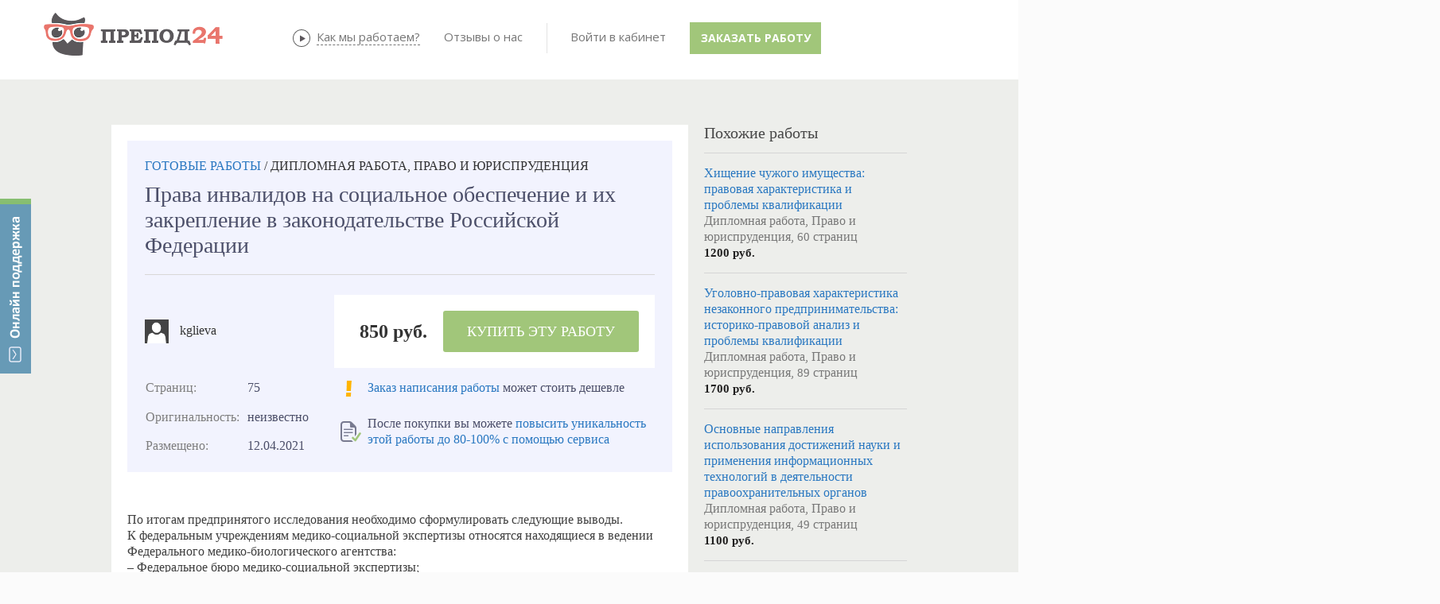

--- FILE ---
content_type: text/css
request_url: https://prepod24.ru/stuff.css
body_size: 1357
content:
.cmsAdminMenu
{
    position: fixed;
    right: 0;
    top: 130px;
    z-index: 1000;
}
.cmsAdminMenu > a
{
    display: block;
    text-align: center;
    color: #fff;
    background: #1570a6;
    font-weight: bold;
    text-decoration: none;
    padding: 15px 30px;
    font-size: 1.3em;
    line-height: 1em;
}


.cmsAdminMenu2
{
    display: none;
}
.cmsAdminMenu2 ul
{
    padding-right: 15px;
    font-size: 0.8em;
    background: #fff;
    margin: 0;
    padding: 10px 0;
    padding-left: 50px;
    padding-right: 10px;
    border: solid 1px #aaa;
    border-width: 0 0 1px 1px;
}
.modalYes
{
    background-color: #a1c67a;
    border: 1px solid #a1c67a;
    -ms-border-radius: 5px;
    -moz-border-radius: 5px;
    -webkit-border-radius: 5px;
    border-radius: 5px;
    padding-left: 30px;
    padding-right: 30px;
    padding-top: 10px;
    padding-bottom: 10px;
    color: white;
    font-size: 16px;
     font-family: 'Open Sans', sans-serif !important;
        
}
.modalNo
{
    background-color: #c1c6c8;
    border: 1px solid #c1c6c8;
    -ms-border-radius: 5px;
    -moz-border-radius: 5px;
    -webkit-border-radius: 5px;
    border-radius: 5px;
    padding-left: 30px;
    padding-right: 30px;
    padding-top: 10px;
    padding-bottom: 10px;
    color: white;
    font-size: 16px;
     font-family: 'Open Sans', sans-serif !important;
        
}

.infoDiv {
    margin: 20px;
    border: 2px solid #f4d350;
    width: auto;
    padding-bottom: 10px;
}

.infoDiv h3 img {
    margin-top: -3px;
}

.infoDiv p {
    text-align: justify;
    font-size: 12px;
}
.infoDiv h3{
    background-color: #f4d350;
    color: white;
    font-size: 16px;
    padding: 10px 20px 10px 20px;
    margin: 0;
}

.infoDiv h3 p.bg2 {
    width: auto; height: 30px; margin:-4px 0 0 0;   color: white; padding: 0; text-align: center; font-size: 15px; line-height: 2em;
                        background-color: #e4b21e;  float: right
}

.infoDiv h3 p.bg3 {
    width: auto; height: 30px; margin:-4px 0 0 0;   color: white; padding: 0; text-align: center; font-size: 15px; line-height: 2em;
                        background-color: #f16259;  float: right
}

.infoDiv h3 p.bg1 {
    width: auto; height: 30px; margin:-4px 0 0 0;   color: white; padding: 0; text-align: center; font-size: 15px; line-height: 2em;background-color: #8ba767;
                        float: right
}



.infoDiv div 
{
    background-color: white;
    padding: 20px;
    text-align: right;
}
.infoDiv .a {
    float: right;
}



.moneyInfo {
    border-color: #a1c67a;
}

.moneyInfo h3 {
    background-color: #a1c67a;
}

.badInfo {
    border-color: #ff7c73;
}

.badInfo h3 {
    background-color: #ff7c73;
}

.grnBtn, .grnBtn:hover
{
    background-color: #a1c67a;
    border: 1px solid #a1c67a;
    -ms-border-radius: 5px;
    -moz-border-radius: 5px;
    -webkit-border-radius: 5px;
    border-radius: 5px;
    padding-left: 11px;
    padding-right: 11px;
    padding-top: 10px;
    padding-bottom: 10px;
    margin: 0 0 0px 0;
    color: white;
    font-size: 13px;
    font-weight: bold;
    text-decoration: none;
    text-transform: uppercase;
     font-family: 'Open Sans', sans-serif !important;
        
}

.redBtn, .redBtn:hover
{
    background-color: #ea7b73;
    border: 1px solid #ea7b73;
    -ms-border-radius: 5px;
    -moz-border-radius: 5px;
    -webkit-border-radius: 5px;
    border-radius: 5px;
    padding-left: 11px;
    padding-right: 11px;
    padding-top: 10px;
    padding-bottom: 10px;
    margin: 0 0 0px 0;
    color: white;
    font-size: 13px;
    font-weight: bold;
    text-decoration: none;
    text-transform: uppercase;
 font-family: 'Open Sans', sans-serif !important;
        
}

.blueBtn, .blueBtn:hover
{
    background-color: #4786c8;
    border: 1px solid #4786c8;
    -ms-border-radius: 5px;
    -moz-border-radius: 5px;
    -webkit-border-radius: 5px;
    border-radius: 5px;
    padding-left: 11px;
    padding-right: 11px;
    padding-top: 10px;
    padding-bottom: 10px;
    margin: 0 0 0px 0;
    color: white;
    font-size: 13px;
    font-weight: bold;
    text-decoration: none;
    text-transform: uppercase;
     font-family: 'Open Sans', sans-serif !important;
        
}

.greyBtn, .greyBtn:hover
{
     font-family: 'Open Sans', sans-serif !important;
        
    background-color: #c1c6c8;
    border: 1px solid #c1c6c8;
    -ms-border-radius: 5px;
    -moz-border-radius: 5px;
    -webkit-border-radius: 5px;
    border-radius: 5px;
    padding-left: 11px;
    padding-right: 11px;
    padding-top: 10px;
    padding-bottom: 10px;
    margin: 0 0 0px 0;
    color: white;
    font-size: 13px;
    font-weight: bold;
    text-decoration: none;
    text-transform: uppercase;

}

.grnBtn:hover, .redBtn:hover, .blueBtn:hover,.greyBtn:hover {
    opacity: 0.7;
}


.temper {
    height: 26px;
    width: 0px;
    background-color: transparent;
    border: 0px none;
    display: inline;
}

.hr1 {
    padding: 0; margin:-2px 10px 0 10px; height: 0px; border-top: 1px solid #f1f1f1;
    
}
div.well {
        border-color: #EDEEEB;
    }
    
    
 form {
       
        background-image: url('/images/menubg.png');
        background-repeat: repeat-x;
    }
    
    
    div.wrap0 {
          background-image: url('/images/footerbg.png');
        background-repeat: repeat-x;
        background-position: bottom;
    }

--- FILE ---
content_type: application/javascript
request_url: https://prepod24.ru/sites/prepod24/js/custom.js
body_size: 964
content:
$(function () {

    $('.replyAd').on('click', function (e) {
        e.preventDefault();
        $('.raRes').hide();
        $('#raReply').removeAttr('disabled');
        $('.raItemName').html($(this).attr('itemname'));
        $('.raItemID').val($(this).attr('itemid'));
        $('.replyModal').modal('show');
        $('.raName').focus();
    });

    $('#raReply').click(function (e) {
        e.preventDefault();
        var name = $('.raName').val();
        var contacts = $('.raContacts').val();
        var comment = $('.raComment').val();

        if (name == '') { $('.raName').focus(); return; }
        if (contacts == '') { $('.raContacts').focus(); return; }

        var adID = parseInt($('.raItemID').val());

        var jsonFilter = JSON.stringify({ adid: adID, name: name, contacts: contacts, comment: comment });
        // alert(jsonFilter);
        $.ajax({
            type: 'POST',
            url: '/serv/ad.aspx/replytoad',
            dataType: 'json',
            cache: false,
            contentType: 'application/json; charset=utf-8',
            data: jsonFilter,
            success: function (data, status) {
                var obj = data;
                if (data.d != undefined) obj = data.d;
                var response = eval('(' + obj + ')');
                if (response.result == 1) {
                    var text = 'Спасибо. Ваша заявка отправлена исполнителю объявления.';
                    if (response.adtype == 4) {
                        text = "Вы отправили запрос на присоединение к совместной покупке. В случае одобрения ее Организатором покупки, Вы получите статус Покупателя";
                    }
                    $('.raRes').show(150).css('display', 'block').addClass('alert-success').html(text);
                    $('#raReply').attr('disabled', 'disabled');
                } else {
                    $('.raRes').show(150).css('display', 'block').addClass('alert-error').html('Извините. В системе произошел технический сбой. Попробуйте повторить операцию через некоторое время.');
                }
            },
            beforeSend: function (xhr) {
                xhr.setRequestHeader('Content-type', 'application/json; charset=utf-8');
            }
        });
    });
});

